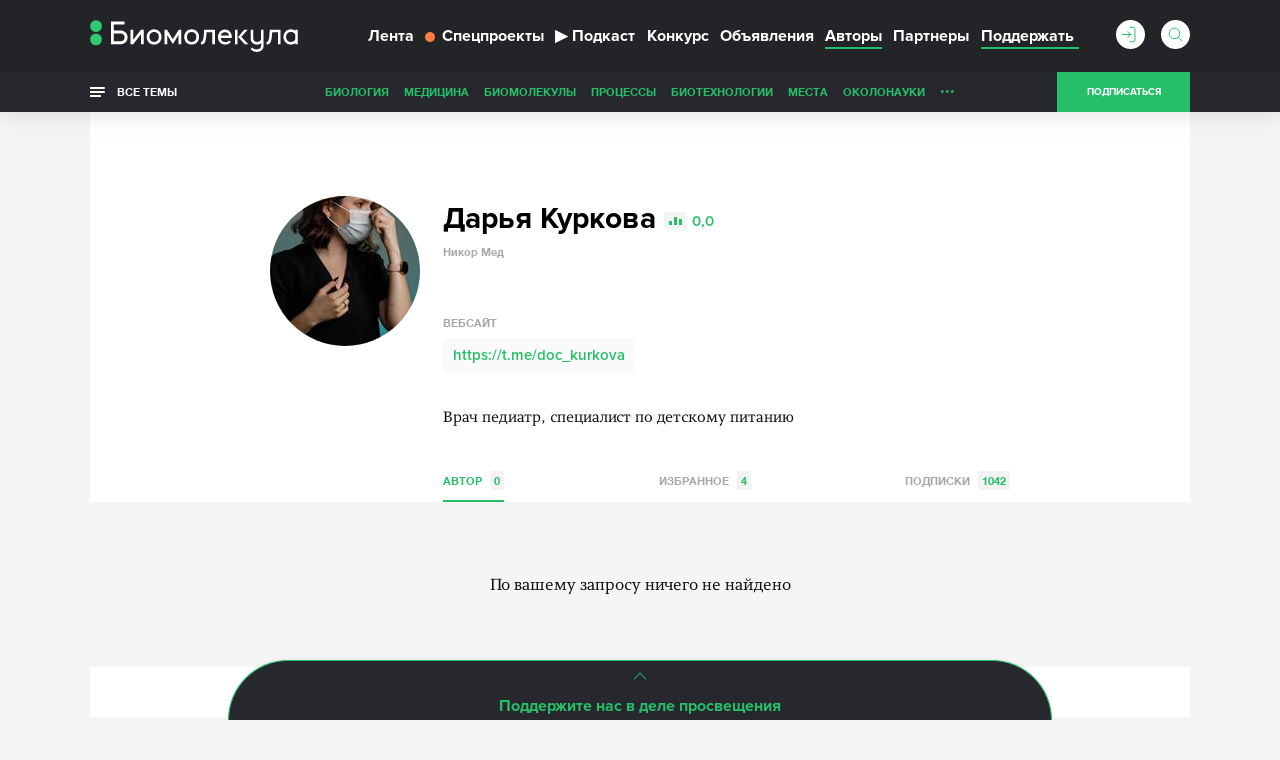

--- FILE ---
content_type: text/html; charset=utf-8
request_url: https://www.google.com/recaptcha/api2/anchor?ar=1&k=6LdNe3IqAAAAAAR2FvNhbKpAHYX6DFzObTGBHSNA&co=aHR0cHM6Ly9iaW9tb2xlY3VsYS5ydTo0NDM.&hl=en&v=N67nZn4AqZkNcbeMu4prBgzg&size=normal&anchor-ms=20000&execute-ms=30000&cb=v53qloi535u8
body_size: 49446
content:
<!DOCTYPE HTML><html dir="ltr" lang="en"><head><meta http-equiv="Content-Type" content="text/html; charset=UTF-8">
<meta http-equiv="X-UA-Compatible" content="IE=edge">
<title>reCAPTCHA</title>
<style type="text/css">
/* cyrillic-ext */
@font-face {
  font-family: 'Roboto';
  font-style: normal;
  font-weight: 400;
  font-stretch: 100%;
  src: url(//fonts.gstatic.com/s/roboto/v48/KFO7CnqEu92Fr1ME7kSn66aGLdTylUAMa3GUBHMdazTgWw.woff2) format('woff2');
  unicode-range: U+0460-052F, U+1C80-1C8A, U+20B4, U+2DE0-2DFF, U+A640-A69F, U+FE2E-FE2F;
}
/* cyrillic */
@font-face {
  font-family: 'Roboto';
  font-style: normal;
  font-weight: 400;
  font-stretch: 100%;
  src: url(//fonts.gstatic.com/s/roboto/v48/KFO7CnqEu92Fr1ME7kSn66aGLdTylUAMa3iUBHMdazTgWw.woff2) format('woff2');
  unicode-range: U+0301, U+0400-045F, U+0490-0491, U+04B0-04B1, U+2116;
}
/* greek-ext */
@font-face {
  font-family: 'Roboto';
  font-style: normal;
  font-weight: 400;
  font-stretch: 100%;
  src: url(//fonts.gstatic.com/s/roboto/v48/KFO7CnqEu92Fr1ME7kSn66aGLdTylUAMa3CUBHMdazTgWw.woff2) format('woff2');
  unicode-range: U+1F00-1FFF;
}
/* greek */
@font-face {
  font-family: 'Roboto';
  font-style: normal;
  font-weight: 400;
  font-stretch: 100%;
  src: url(//fonts.gstatic.com/s/roboto/v48/KFO7CnqEu92Fr1ME7kSn66aGLdTylUAMa3-UBHMdazTgWw.woff2) format('woff2');
  unicode-range: U+0370-0377, U+037A-037F, U+0384-038A, U+038C, U+038E-03A1, U+03A3-03FF;
}
/* math */
@font-face {
  font-family: 'Roboto';
  font-style: normal;
  font-weight: 400;
  font-stretch: 100%;
  src: url(//fonts.gstatic.com/s/roboto/v48/KFO7CnqEu92Fr1ME7kSn66aGLdTylUAMawCUBHMdazTgWw.woff2) format('woff2');
  unicode-range: U+0302-0303, U+0305, U+0307-0308, U+0310, U+0312, U+0315, U+031A, U+0326-0327, U+032C, U+032F-0330, U+0332-0333, U+0338, U+033A, U+0346, U+034D, U+0391-03A1, U+03A3-03A9, U+03B1-03C9, U+03D1, U+03D5-03D6, U+03F0-03F1, U+03F4-03F5, U+2016-2017, U+2034-2038, U+203C, U+2040, U+2043, U+2047, U+2050, U+2057, U+205F, U+2070-2071, U+2074-208E, U+2090-209C, U+20D0-20DC, U+20E1, U+20E5-20EF, U+2100-2112, U+2114-2115, U+2117-2121, U+2123-214F, U+2190, U+2192, U+2194-21AE, U+21B0-21E5, U+21F1-21F2, U+21F4-2211, U+2213-2214, U+2216-22FF, U+2308-230B, U+2310, U+2319, U+231C-2321, U+2336-237A, U+237C, U+2395, U+239B-23B7, U+23D0, U+23DC-23E1, U+2474-2475, U+25AF, U+25B3, U+25B7, U+25BD, U+25C1, U+25CA, U+25CC, U+25FB, U+266D-266F, U+27C0-27FF, U+2900-2AFF, U+2B0E-2B11, U+2B30-2B4C, U+2BFE, U+3030, U+FF5B, U+FF5D, U+1D400-1D7FF, U+1EE00-1EEFF;
}
/* symbols */
@font-face {
  font-family: 'Roboto';
  font-style: normal;
  font-weight: 400;
  font-stretch: 100%;
  src: url(//fonts.gstatic.com/s/roboto/v48/KFO7CnqEu92Fr1ME7kSn66aGLdTylUAMaxKUBHMdazTgWw.woff2) format('woff2');
  unicode-range: U+0001-000C, U+000E-001F, U+007F-009F, U+20DD-20E0, U+20E2-20E4, U+2150-218F, U+2190, U+2192, U+2194-2199, U+21AF, U+21E6-21F0, U+21F3, U+2218-2219, U+2299, U+22C4-22C6, U+2300-243F, U+2440-244A, U+2460-24FF, U+25A0-27BF, U+2800-28FF, U+2921-2922, U+2981, U+29BF, U+29EB, U+2B00-2BFF, U+4DC0-4DFF, U+FFF9-FFFB, U+10140-1018E, U+10190-1019C, U+101A0, U+101D0-101FD, U+102E0-102FB, U+10E60-10E7E, U+1D2C0-1D2D3, U+1D2E0-1D37F, U+1F000-1F0FF, U+1F100-1F1AD, U+1F1E6-1F1FF, U+1F30D-1F30F, U+1F315, U+1F31C, U+1F31E, U+1F320-1F32C, U+1F336, U+1F378, U+1F37D, U+1F382, U+1F393-1F39F, U+1F3A7-1F3A8, U+1F3AC-1F3AF, U+1F3C2, U+1F3C4-1F3C6, U+1F3CA-1F3CE, U+1F3D4-1F3E0, U+1F3ED, U+1F3F1-1F3F3, U+1F3F5-1F3F7, U+1F408, U+1F415, U+1F41F, U+1F426, U+1F43F, U+1F441-1F442, U+1F444, U+1F446-1F449, U+1F44C-1F44E, U+1F453, U+1F46A, U+1F47D, U+1F4A3, U+1F4B0, U+1F4B3, U+1F4B9, U+1F4BB, U+1F4BF, U+1F4C8-1F4CB, U+1F4D6, U+1F4DA, U+1F4DF, U+1F4E3-1F4E6, U+1F4EA-1F4ED, U+1F4F7, U+1F4F9-1F4FB, U+1F4FD-1F4FE, U+1F503, U+1F507-1F50B, U+1F50D, U+1F512-1F513, U+1F53E-1F54A, U+1F54F-1F5FA, U+1F610, U+1F650-1F67F, U+1F687, U+1F68D, U+1F691, U+1F694, U+1F698, U+1F6AD, U+1F6B2, U+1F6B9-1F6BA, U+1F6BC, U+1F6C6-1F6CF, U+1F6D3-1F6D7, U+1F6E0-1F6EA, U+1F6F0-1F6F3, U+1F6F7-1F6FC, U+1F700-1F7FF, U+1F800-1F80B, U+1F810-1F847, U+1F850-1F859, U+1F860-1F887, U+1F890-1F8AD, U+1F8B0-1F8BB, U+1F8C0-1F8C1, U+1F900-1F90B, U+1F93B, U+1F946, U+1F984, U+1F996, U+1F9E9, U+1FA00-1FA6F, U+1FA70-1FA7C, U+1FA80-1FA89, U+1FA8F-1FAC6, U+1FACE-1FADC, U+1FADF-1FAE9, U+1FAF0-1FAF8, U+1FB00-1FBFF;
}
/* vietnamese */
@font-face {
  font-family: 'Roboto';
  font-style: normal;
  font-weight: 400;
  font-stretch: 100%;
  src: url(//fonts.gstatic.com/s/roboto/v48/KFO7CnqEu92Fr1ME7kSn66aGLdTylUAMa3OUBHMdazTgWw.woff2) format('woff2');
  unicode-range: U+0102-0103, U+0110-0111, U+0128-0129, U+0168-0169, U+01A0-01A1, U+01AF-01B0, U+0300-0301, U+0303-0304, U+0308-0309, U+0323, U+0329, U+1EA0-1EF9, U+20AB;
}
/* latin-ext */
@font-face {
  font-family: 'Roboto';
  font-style: normal;
  font-weight: 400;
  font-stretch: 100%;
  src: url(//fonts.gstatic.com/s/roboto/v48/KFO7CnqEu92Fr1ME7kSn66aGLdTylUAMa3KUBHMdazTgWw.woff2) format('woff2');
  unicode-range: U+0100-02BA, U+02BD-02C5, U+02C7-02CC, U+02CE-02D7, U+02DD-02FF, U+0304, U+0308, U+0329, U+1D00-1DBF, U+1E00-1E9F, U+1EF2-1EFF, U+2020, U+20A0-20AB, U+20AD-20C0, U+2113, U+2C60-2C7F, U+A720-A7FF;
}
/* latin */
@font-face {
  font-family: 'Roboto';
  font-style: normal;
  font-weight: 400;
  font-stretch: 100%;
  src: url(//fonts.gstatic.com/s/roboto/v48/KFO7CnqEu92Fr1ME7kSn66aGLdTylUAMa3yUBHMdazQ.woff2) format('woff2');
  unicode-range: U+0000-00FF, U+0131, U+0152-0153, U+02BB-02BC, U+02C6, U+02DA, U+02DC, U+0304, U+0308, U+0329, U+2000-206F, U+20AC, U+2122, U+2191, U+2193, U+2212, U+2215, U+FEFF, U+FFFD;
}
/* cyrillic-ext */
@font-face {
  font-family: 'Roboto';
  font-style: normal;
  font-weight: 500;
  font-stretch: 100%;
  src: url(//fonts.gstatic.com/s/roboto/v48/KFO7CnqEu92Fr1ME7kSn66aGLdTylUAMa3GUBHMdazTgWw.woff2) format('woff2');
  unicode-range: U+0460-052F, U+1C80-1C8A, U+20B4, U+2DE0-2DFF, U+A640-A69F, U+FE2E-FE2F;
}
/* cyrillic */
@font-face {
  font-family: 'Roboto';
  font-style: normal;
  font-weight: 500;
  font-stretch: 100%;
  src: url(//fonts.gstatic.com/s/roboto/v48/KFO7CnqEu92Fr1ME7kSn66aGLdTylUAMa3iUBHMdazTgWw.woff2) format('woff2');
  unicode-range: U+0301, U+0400-045F, U+0490-0491, U+04B0-04B1, U+2116;
}
/* greek-ext */
@font-face {
  font-family: 'Roboto';
  font-style: normal;
  font-weight: 500;
  font-stretch: 100%;
  src: url(//fonts.gstatic.com/s/roboto/v48/KFO7CnqEu92Fr1ME7kSn66aGLdTylUAMa3CUBHMdazTgWw.woff2) format('woff2');
  unicode-range: U+1F00-1FFF;
}
/* greek */
@font-face {
  font-family: 'Roboto';
  font-style: normal;
  font-weight: 500;
  font-stretch: 100%;
  src: url(//fonts.gstatic.com/s/roboto/v48/KFO7CnqEu92Fr1ME7kSn66aGLdTylUAMa3-UBHMdazTgWw.woff2) format('woff2');
  unicode-range: U+0370-0377, U+037A-037F, U+0384-038A, U+038C, U+038E-03A1, U+03A3-03FF;
}
/* math */
@font-face {
  font-family: 'Roboto';
  font-style: normal;
  font-weight: 500;
  font-stretch: 100%;
  src: url(//fonts.gstatic.com/s/roboto/v48/KFO7CnqEu92Fr1ME7kSn66aGLdTylUAMawCUBHMdazTgWw.woff2) format('woff2');
  unicode-range: U+0302-0303, U+0305, U+0307-0308, U+0310, U+0312, U+0315, U+031A, U+0326-0327, U+032C, U+032F-0330, U+0332-0333, U+0338, U+033A, U+0346, U+034D, U+0391-03A1, U+03A3-03A9, U+03B1-03C9, U+03D1, U+03D5-03D6, U+03F0-03F1, U+03F4-03F5, U+2016-2017, U+2034-2038, U+203C, U+2040, U+2043, U+2047, U+2050, U+2057, U+205F, U+2070-2071, U+2074-208E, U+2090-209C, U+20D0-20DC, U+20E1, U+20E5-20EF, U+2100-2112, U+2114-2115, U+2117-2121, U+2123-214F, U+2190, U+2192, U+2194-21AE, U+21B0-21E5, U+21F1-21F2, U+21F4-2211, U+2213-2214, U+2216-22FF, U+2308-230B, U+2310, U+2319, U+231C-2321, U+2336-237A, U+237C, U+2395, U+239B-23B7, U+23D0, U+23DC-23E1, U+2474-2475, U+25AF, U+25B3, U+25B7, U+25BD, U+25C1, U+25CA, U+25CC, U+25FB, U+266D-266F, U+27C0-27FF, U+2900-2AFF, U+2B0E-2B11, U+2B30-2B4C, U+2BFE, U+3030, U+FF5B, U+FF5D, U+1D400-1D7FF, U+1EE00-1EEFF;
}
/* symbols */
@font-face {
  font-family: 'Roboto';
  font-style: normal;
  font-weight: 500;
  font-stretch: 100%;
  src: url(//fonts.gstatic.com/s/roboto/v48/KFO7CnqEu92Fr1ME7kSn66aGLdTylUAMaxKUBHMdazTgWw.woff2) format('woff2');
  unicode-range: U+0001-000C, U+000E-001F, U+007F-009F, U+20DD-20E0, U+20E2-20E4, U+2150-218F, U+2190, U+2192, U+2194-2199, U+21AF, U+21E6-21F0, U+21F3, U+2218-2219, U+2299, U+22C4-22C6, U+2300-243F, U+2440-244A, U+2460-24FF, U+25A0-27BF, U+2800-28FF, U+2921-2922, U+2981, U+29BF, U+29EB, U+2B00-2BFF, U+4DC0-4DFF, U+FFF9-FFFB, U+10140-1018E, U+10190-1019C, U+101A0, U+101D0-101FD, U+102E0-102FB, U+10E60-10E7E, U+1D2C0-1D2D3, U+1D2E0-1D37F, U+1F000-1F0FF, U+1F100-1F1AD, U+1F1E6-1F1FF, U+1F30D-1F30F, U+1F315, U+1F31C, U+1F31E, U+1F320-1F32C, U+1F336, U+1F378, U+1F37D, U+1F382, U+1F393-1F39F, U+1F3A7-1F3A8, U+1F3AC-1F3AF, U+1F3C2, U+1F3C4-1F3C6, U+1F3CA-1F3CE, U+1F3D4-1F3E0, U+1F3ED, U+1F3F1-1F3F3, U+1F3F5-1F3F7, U+1F408, U+1F415, U+1F41F, U+1F426, U+1F43F, U+1F441-1F442, U+1F444, U+1F446-1F449, U+1F44C-1F44E, U+1F453, U+1F46A, U+1F47D, U+1F4A3, U+1F4B0, U+1F4B3, U+1F4B9, U+1F4BB, U+1F4BF, U+1F4C8-1F4CB, U+1F4D6, U+1F4DA, U+1F4DF, U+1F4E3-1F4E6, U+1F4EA-1F4ED, U+1F4F7, U+1F4F9-1F4FB, U+1F4FD-1F4FE, U+1F503, U+1F507-1F50B, U+1F50D, U+1F512-1F513, U+1F53E-1F54A, U+1F54F-1F5FA, U+1F610, U+1F650-1F67F, U+1F687, U+1F68D, U+1F691, U+1F694, U+1F698, U+1F6AD, U+1F6B2, U+1F6B9-1F6BA, U+1F6BC, U+1F6C6-1F6CF, U+1F6D3-1F6D7, U+1F6E0-1F6EA, U+1F6F0-1F6F3, U+1F6F7-1F6FC, U+1F700-1F7FF, U+1F800-1F80B, U+1F810-1F847, U+1F850-1F859, U+1F860-1F887, U+1F890-1F8AD, U+1F8B0-1F8BB, U+1F8C0-1F8C1, U+1F900-1F90B, U+1F93B, U+1F946, U+1F984, U+1F996, U+1F9E9, U+1FA00-1FA6F, U+1FA70-1FA7C, U+1FA80-1FA89, U+1FA8F-1FAC6, U+1FACE-1FADC, U+1FADF-1FAE9, U+1FAF0-1FAF8, U+1FB00-1FBFF;
}
/* vietnamese */
@font-face {
  font-family: 'Roboto';
  font-style: normal;
  font-weight: 500;
  font-stretch: 100%;
  src: url(//fonts.gstatic.com/s/roboto/v48/KFO7CnqEu92Fr1ME7kSn66aGLdTylUAMa3OUBHMdazTgWw.woff2) format('woff2');
  unicode-range: U+0102-0103, U+0110-0111, U+0128-0129, U+0168-0169, U+01A0-01A1, U+01AF-01B0, U+0300-0301, U+0303-0304, U+0308-0309, U+0323, U+0329, U+1EA0-1EF9, U+20AB;
}
/* latin-ext */
@font-face {
  font-family: 'Roboto';
  font-style: normal;
  font-weight: 500;
  font-stretch: 100%;
  src: url(//fonts.gstatic.com/s/roboto/v48/KFO7CnqEu92Fr1ME7kSn66aGLdTylUAMa3KUBHMdazTgWw.woff2) format('woff2');
  unicode-range: U+0100-02BA, U+02BD-02C5, U+02C7-02CC, U+02CE-02D7, U+02DD-02FF, U+0304, U+0308, U+0329, U+1D00-1DBF, U+1E00-1E9F, U+1EF2-1EFF, U+2020, U+20A0-20AB, U+20AD-20C0, U+2113, U+2C60-2C7F, U+A720-A7FF;
}
/* latin */
@font-face {
  font-family: 'Roboto';
  font-style: normal;
  font-weight: 500;
  font-stretch: 100%;
  src: url(//fonts.gstatic.com/s/roboto/v48/KFO7CnqEu92Fr1ME7kSn66aGLdTylUAMa3yUBHMdazQ.woff2) format('woff2');
  unicode-range: U+0000-00FF, U+0131, U+0152-0153, U+02BB-02BC, U+02C6, U+02DA, U+02DC, U+0304, U+0308, U+0329, U+2000-206F, U+20AC, U+2122, U+2191, U+2193, U+2212, U+2215, U+FEFF, U+FFFD;
}
/* cyrillic-ext */
@font-face {
  font-family: 'Roboto';
  font-style: normal;
  font-weight: 900;
  font-stretch: 100%;
  src: url(//fonts.gstatic.com/s/roboto/v48/KFO7CnqEu92Fr1ME7kSn66aGLdTylUAMa3GUBHMdazTgWw.woff2) format('woff2');
  unicode-range: U+0460-052F, U+1C80-1C8A, U+20B4, U+2DE0-2DFF, U+A640-A69F, U+FE2E-FE2F;
}
/* cyrillic */
@font-face {
  font-family: 'Roboto';
  font-style: normal;
  font-weight: 900;
  font-stretch: 100%;
  src: url(//fonts.gstatic.com/s/roboto/v48/KFO7CnqEu92Fr1ME7kSn66aGLdTylUAMa3iUBHMdazTgWw.woff2) format('woff2');
  unicode-range: U+0301, U+0400-045F, U+0490-0491, U+04B0-04B1, U+2116;
}
/* greek-ext */
@font-face {
  font-family: 'Roboto';
  font-style: normal;
  font-weight: 900;
  font-stretch: 100%;
  src: url(//fonts.gstatic.com/s/roboto/v48/KFO7CnqEu92Fr1ME7kSn66aGLdTylUAMa3CUBHMdazTgWw.woff2) format('woff2');
  unicode-range: U+1F00-1FFF;
}
/* greek */
@font-face {
  font-family: 'Roboto';
  font-style: normal;
  font-weight: 900;
  font-stretch: 100%;
  src: url(//fonts.gstatic.com/s/roboto/v48/KFO7CnqEu92Fr1ME7kSn66aGLdTylUAMa3-UBHMdazTgWw.woff2) format('woff2');
  unicode-range: U+0370-0377, U+037A-037F, U+0384-038A, U+038C, U+038E-03A1, U+03A3-03FF;
}
/* math */
@font-face {
  font-family: 'Roboto';
  font-style: normal;
  font-weight: 900;
  font-stretch: 100%;
  src: url(//fonts.gstatic.com/s/roboto/v48/KFO7CnqEu92Fr1ME7kSn66aGLdTylUAMawCUBHMdazTgWw.woff2) format('woff2');
  unicode-range: U+0302-0303, U+0305, U+0307-0308, U+0310, U+0312, U+0315, U+031A, U+0326-0327, U+032C, U+032F-0330, U+0332-0333, U+0338, U+033A, U+0346, U+034D, U+0391-03A1, U+03A3-03A9, U+03B1-03C9, U+03D1, U+03D5-03D6, U+03F0-03F1, U+03F4-03F5, U+2016-2017, U+2034-2038, U+203C, U+2040, U+2043, U+2047, U+2050, U+2057, U+205F, U+2070-2071, U+2074-208E, U+2090-209C, U+20D0-20DC, U+20E1, U+20E5-20EF, U+2100-2112, U+2114-2115, U+2117-2121, U+2123-214F, U+2190, U+2192, U+2194-21AE, U+21B0-21E5, U+21F1-21F2, U+21F4-2211, U+2213-2214, U+2216-22FF, U+2308-230B, U+2310, U+2319, U+231C-2321, U+2336-237A, U+237C, U+2395, U+239B-23B7, U+23D0, U+23DC-23E1, U+2474-2475, U+25AF, U+25B3, U+25B7, U+25BD, U+25C1, U+25CA, U+25CC, U+25FB, U+266D-266F, U+27C0-27FF, U+2900-2AFF, U+2B0E-2B11, U+2B30-2B4C, U+2BFE, U+3030, U+FF5B, U+FF5D, U+1D400-1D7FF, U+1EE00-1EEFF;
}
/* symbols */
@font-face {
  font-family: 'Roboto';
  font-style: normal;
  font-weight: 900;
  font-stretch: 100%;
  src: url(//fonts.gstatic.com/s/roboto/v48/KFO7CnqEu92Fr1ME7kSn66aGLdTylUAMaxKUBHMdazTgWw.woff2) format('woff2');
  unicode-range: U+0001-000C, U+000E-001F, U+007F-009F, U+20DD-20E0, U+20E2-20E4, U+2150-218F, U+2190, U+2192, U+2194-2199, U+21AF, U+21E6-21F0, U+21F3, U+2218-2219, U+2299, U+22C4-22C6, U+2300-243F, U+2440-244A, U+2460-24FF, U+25A0-27BF, U+2800-28FF, U+2921-2922, U+2981, U+29BF, U+29EB, U+2B00-2BFF, U+4DC0-4DFF, U+FFF9-FFFB, U+10140-1018E, U+10190-1019C, U+101A0, U+101D0-101FD, U+102E0-102FB, U+10E60-10E7E, U+1D2C0-1D2D3, U+1D2E0-1D37F, U+1F000-1F0FF, U+1F100-1F1AD, U+1F1E6-1F1FF, U+1F30D-1F30F, U+1F315, U+1F31C, U+1F31E, U+1F320-1F32C, U+1F336, U+1F378, U+1F37D, U+1F382, U+1F393-1F39F, U+1F3A7-1F3A8, U+1F3AC-1F3AF, U+1F3C2, U+1F3C4-1F3C6, U+1F3CA-1F3CE, U+1F3D4-1F3E0, U+1F3ED, U+1F3F1-1F3F3, U+1F3F5-1F3F7, U+1F408, U+1F415, U+1F41F, U+1F426, U+1F43F, U+1F441-1F442, U+1F444, U+1F446-1F449, U+1F44C-1F44E, U+1F453, U+1F46A, U+1F47D, U+1F4A3, U+1F4B0, U+1F4B3, U+1F4B9, U+1F4BB, U+1F4BF, U+1F4C8-1F4CB, U+1F4D6, U+1F4DA, U+1F4DF, U+1F4E3-1F4E6, U+1F4EA-1F4ED, U+1F4F7, U+1F4F9-1F4FB, U+1F4FD-1F4FE, U+1F503, U+1F507-1F50B, U+1F50D, U+1F512-1F513, U+1F53E-1F54A, U+1F54F-1F5FA, U+1F610, U+1F650-1F67F, U+1F687, U+1F68D, U+1F691, U+1F694, U+1F698, U+1F6AD, U+1F6B2, U+1F6B9-1F6BA, U+1F6BC, U+1F6C6-1F6CF, U+1F6D3-1F6D7, U+1F6E0-1F6EA, U+1F6F0-1F6F3, U+1F6F7-1F6FC, U+1F700-1F7FF, U+1F800-1F80B, U+1F810-1F847, U+1F850-1F859, U+1F860-1F887, U+1F890-1F8AD, U+1F8B0-1F8BB, U+1F8C0-1F8C1, U+1F900-1F90B, U+1F93B, U+1F946, U+1F984, U+1F996, U+1F9E9, U+1FA00-1FA6F, U+1FA70-1FA7C, U+1FA80-1FA89, U+1FA8F-1FAC6, U+1FACE-1FADC, U+1FADF-1FAE9, U+1FAF0-1FAF8, U+1FB00-1FBFF;
}
/* vietnamese */
@font-face {
  font-family: 'Roboto';
  font-style: normal;
  font-weight: 900;
  font-stretch: 100%;
  src: url(//fonts.gstatic.com/s/roboto/v48/KFO7CnqEu92Fr1ME7kSn66aGLdTylUAMa3OUBHMdazTgWw.woff2) format('woff2');
  unicode-range: U+0102-0103, U+0110-0111, U+0128-0129, U+0168-0169, U+01A0-01A1, U+01AF-01B0, U+0300-0301, U+0303-0304, U+0308-0309, U+0323, U+0329, U+1EA0-1EF9, U+20AB;
}
/* latin-ext */
@font-face {
  font-family: 'Roboto';
  font-style: normal;
  font-weight: 900;
  font-stretch: 100%;
  src: url(//fonts.gstatic.com/s/roboto/v48/KFO7CnqEu92Fr1ME7kSn66aGLdTylUAMa3KUBHMdazTgWw.woff2) format('woff2');
  unicode-range: U+0100-02BA, U+02BD-02C5, U+02C7-02CC, U+02CE-02D7, U+02DD-02FF, U+0304, U+0308, U+0329, U+1D00-1DBF, U+1E00-1E9F, U+1EF2-1EFF, U+2020, U+20A0-20AB, U+20AD-20C0, U+2113, U+2C60-2C7F, U+A720-A7FF;
}
/* latin */
@font-face {
  font-family: 'Roboto';
  font-style: normal;
  font-weight: 900;
  font-stretch: 100%;
  src: url(//fonts.gstatic.com/s/roboto/v48/KFO7CnqEu92Fr1ME7kSn66aGLdTylUAMa3yUBHMdazQ.woff2) format('woff2');
  unicode-range: U+0000-00FF, U+0131, U+0152-0153, U+02BB-02BC, U+02C6, U+02DA, U+02DC, U+0304, U+0308, U+0329, U+2000-206F, U+20AC, U+2122, U+2191, U+2193, U+2212, U+2215, U+FEFF, U+FFFD;
}

</style>
<link rel="stylesheet" type="text/css" href="https://www.gstatic.com/recaptcha/releases/N67nZn4AqZkNcbeMu4prBgzg/styles__ltr.css">
<script nonce="kOnmWOps8ox003UtBs284w" type="text/javascript">window['__recaptcha_api'] = 'https://www.google.com/recaptcha/api2/';</script>
<script type="text/javascript" src="https://www.gstatic.com/recaptcha/releases/N67nZn4AqZkNcbeMu4prBgzg/recaptcha__en.js" nonce="kOnmWOps8ox003UtBs284w">
      
    </script></head>
<body><div id="rc-anchor-alert" class="rc-anchor-alert"></div>
<input type="hidden" id="recaptcha-token" value="[base64]">
<script type="text/javascript" nonce="kOnmWOps8ox003UtBs284w">
      recaptcha.anchor.Main.init("[\x22ainput\x22,[\x22bgdata\x22,\x22\x22,\[base64]/[base64]/[base64]/bmV3IHJbeF0oY1swXSk6RT09Mj9uZXcgclt4XShjWzBdLGNbMV0pOkU9PTM/bmV3IHJbeF0oY1swXSxjWzFdLGNbMl0pOkU9PTQ/[base64]/[base64]/[base64]/[base64]/[base64]/[base64]/[base64]/[base64]\x22,\[base64]\\u003d\x22,\x22woHChVjDt8Kqf0/CusO4RR/[base64]/DpWbCksKowo/DkgVUKF/DvMOoTXMdCsK9dRoewrvDpSHCn8KjBGvCr8OZAcOJw5zCssOxw5fDncK0wqXClER5wo8/L8KNw7YFwrlZwoLCognDqcOObi7CoMOPa37Dp8OwbXJNNMOIR8KLwp/CvMOlw4TDoV4cJGrDscKswrB0wovDlmLCucKuw6PDhsOzwrM4w4PDsMKKSR7DrRhQND/DuiJ+w4RBNnfDlyvCrcKIdSHDtMKMwqAHIQdJG8OYFMKtw43DmcKrwr3CpkU5SFLCgMODJcKfwoZSX2LCjcKhwo/DoxEPSgjDrMOicsKdwp7CsAVewrtzwpDCoMOhSsOIw5/CiW7CrSEPw43DrAxDwq3Di8KvwrXCgcKkWsOVwqXCrlTCo0LCq3F0w4jDumrCvcKsDGYMfMOUw4DDlhtjJRHDqMOgDMKUwp/DmTTDsMOIJcOED19bVcOXaMOufCcRasOMIsKcwrXCmMKMwqvDmRRIw6ljw7/DgsOuDMKPW8KLKcOeF8OZQ8Krw73DgXPCkmPDk2B+KcKsw5LCg8O2wpjDj8KgcsOPwrfDp0MHOCrCli3DlQNHD8K2w4bDuSLDqWY8G8ORwrtvwrFoQinCjEUpQ8K7woPCm8Ouw7JEa8KROsKMw6x0wowxwrHDgsKKwpMdTGjCr8K4wpsFwo0CO8OsUMKhw5/DgTU7Y8OnPcKyw7zDpMOPVC9Mw6fDnQzDgTvCjQNUClMsKxjDn8O6JAoTwoXCpXnCm2jCicKCwprDmcKNSS/[base64]/wpXCqD/[base64]/CqxnClcK/EsOqFsKiLQ7Co0gPAsKVw5XCjMOcwqZnw4rClMKTCMO4ZXtJFcKgSzFbVETCqcKmw6wcwozDgFPDnMKqQcKGw6cCWsK3w4DCpMKNRRLDjmTCosKkKcORw7nCmjHClH0jKMO2BcKtwoHDpRLDksKywobCoMKowp87WB3CsMO+MEQITsKjwpM9w7YMwp/CpBJewox1wqvCkSEfa1IAKn/CmMK9V8KBWF4lw7NOUcOWw4wKVcKrw7wZw4zDkHMGY8OcNCh3PsOJdWvCi2vCksOgcgfDvBoqw6wOUDEvw47DiQrCulFVElY3w7LDkS1ZwrJhwrx4w7d5EMK/w63Dt1jDrcOQw5/CscOuw59JfcOawrcsw6YPwoADXcO3LcOqwr7Cg8Kzw6nCmGnCocO5w67DisKyw71+f2gLwoXDn0rDjsKHUXtnfMOSQxBTw6fDhsOyw4DDrzZAwr0Fw51uw4fDn8KuHlYsw53Di8OpaMOdw4hlNS/CpMOPTi8cw5x/QcKzwqXDoDvCilPCrcOIBEvDpcOHw6/DpsOSdXHDlcOsw6McQGzCmsK4wph+wqDCiEpDaiTDhnPCrcKIfhjCqsOZHnldYcOFKcKceMKcwrU1wq/[base64]/w5vDosOXOsKFwpUyBMOqHcO3wrfCgl/[base64]/DvcKKUhwnwq0pwqU0ZcOFw5Jdw7XDncKtDzEqWmw5bAcrJjTDpsO1J1ppw4fDjcOGw4bDlMOnw5lmw6PCosOOw63DnMKsH2Bqw7JEBcOOw4rDmQ/[base64]/[base64]/[base64]/ChF/CpMKUwqRGBS0dwrXCrcOBw4oEw5HCtcOpw5QSZMOyZ3XClTlFWjHDtk7DrcK8w74hw6kPPG1OwonDjT9aXEt9W8OVw5rDpRHDjsOSLMKcC1xRIGfCmmDCpcO2w7DCqxjCp8KSScKOw5cqw6/DtMOtw750RcO+B8OAw4/Cr29OCRfChgbCk3HDucK3UsO1Iwdjw5t7DnfCpcKdH8K8w7QnwokHw6g8wprDnsKTwozDkEIRK1/DnsO1w7LDi8OMwqPDjAQywpdNw4/CqCXCi8OHYsKvw4DDpMKKWcOifU89TcOZwrHDkhHDpsOkSMKQw7l0wo9Rwp7Dl8Ohw7/DsELCnMKUGMKdwpnDncOfQsKxw6V1w6Ivw4pOF8Kvw4REwpAlYHjCgUDCv8O0TsOTw4TDgEjCui55e3bDhcOGw4fCvMOgwrPCv8KNwqDDvAvDm1IVwq8Tw4DCrMOsw6TDs8KLw5LDlFDDssODdEhrdTtYw6PDuTHDlcKPcsO/DMK/w5zCisK3JcKkw5/[base64]/LS3Dm8KpNlJBw4tmwrEXw4YLw4ZyQ8OsLVrDocKXIcOxIGtdwonDuAnClsOlwoByw7o+VsOpw4dFw7hrwoTDtcOewqw6TW59w6vDrcKifsKVZTrCnCgXwoHCgsK2wrM1JyhMw7HDvcObWAtEwo/DoMKkZMOpw6jDsmN/Z2/CpMOdbcKQwpbDozvDjsOlw6HCpMOWSQFabMKjw4x1wpzCuMOxwqnCnyjCjcKOw7QQKcKDwrVYRsK5wrJ6KcKkWcKNw4BMLcKxIMOwwrjDjWEmw4RAwocKwqMhGMOgw7Jqw648w41rwqbClcOlwrpDUV/CnsKXw5gracKyw4o1wrslwrHClCDCnSVTwqHDj8ONw4xvw6lZC8KgXMKkw4/CkgjCjXLDnWzChcKcX8OuZ8KhGsKsLMOswoxRw5vChcKLw6vChcO4w5/Dt8KXahglw55VWsOcIm7DtMKcbQrDu08beMKJG8OYWsKLw5w/[base64]/EAUYGsOAY8KBwqHDh2FNBMO6HTROGmsOCANgwr3Cr8OuwqkNwrVLTxspa8KTw4tQw7c8wqLCuDpYw6/Cr2AxwqTChhgUCxMYKgRSQAVGw6MRecKwZ8KNBBXDrHPCtMKmw5xHRBDDoGRmw6zCosKdwr/CqMK8w6HDk8KOw4Ucw5LDumvCmcO2F8Odwq9cwo1Uw7ZeGcOCckzDuhlNw4PCtcOWdl3CvEdRwr0PK8OPw6rDn33DtsKpRj/DicKQdlXDhsOJHAXClD3Do0I9bsKLw4c7w6zDjSjCssK1wrjDssK6QMOrwo5FwqDDhcOhwp56w5jCpsKuacObw5AXWsOsXhtfw6bCsMKPwooBPnnDrGPCkwwbJxJ8w7XDgMOqw5/[base64]/[base64]/DkV7ClzTCgMOPw6gZw5PDqCbDucOCScOYHX7ClMOsA8KgMcO/w58Vw5dJw70da1nCokzCnzfCl8O3PHE1VXvCulp3wr8GXRfCucK8YB5CEsKzw7Exw5TClkDDvsKUw6Vsw5vDkcOywpA9VcO/wpRsw4TDocOtVG7CqjLDtsOEw6J/WCvDm8OlJyDCgsOcaMKhfSVSasKKw5HCrcKXDw7Dj8Oywql3d0HDsMK2HG/Do8KuTBXDscKBwoVowp7DhBDDiCdAwqo1F8Oyw75ew7NqH8OCfEkqbXZndcOQGD06XMOKwp49dBDDsHnClTM9ejQEw4vCtMKlTMKAw6R/H8K+wphydRHCnRLCvndzwoBsw7zCsQTChsKyw4PDuQLComjCgDUeB8Oic8KkwpISQWvCo8KxMsKZwpXCvxAow6rClMKUfyFqwpkJb8KEw6cLw57DtCzDk2fDoVHCngxkw5McEhvDuTfDocK8w5BiTx7Du8OmdhYKwpDDi8Kow6LCrTNPNsOZwrIVw6VAO8OqB8KIX8K/wp1OBMOYCsOxS8OQwpjDl8KZSxAkTBJLEgRhwqhOworDv8KyTcOWZVLDmsKxT30kRMO5LMOcw7nCisKScThew4LCqkvDr33CpsO8wqjDjhxYw5U8dgrCn07CmsKpwqxacw59G0DDpwbCrljCjcOeQ8Oww4zCh3V/wpjCs8K7EsKZN8Oww5dGCsOYAWNbD8OHwpFTMnxsXsOswoB0TFsUw7XDuBFFw7TCr8K4TsOmQHbDuloTY3zDhDNmc8K+cMOqccOmw4fDi8OBHTd7BcKKdhHClcOCw4NVcE8BTsOuJjB0wrPCpMKgRcKwIcK2w7zCtMOiEMKVQ8Kqw6PCjsOgw6lmw7zCuFZ1ahl/[base64]/CiRrCvMK5w7PClTx3c8OAwrJUZcKTbFDCnlTCgMOcw7tHw63CslXCu8KsQRMKw7zDhMOtRMOMG8O4wpfDlE/[base64]/DkcKGVSJ+wo7ClsKrw7B0V8KaBxfDhMOfw7MawpULYSrCgsKhChRhBwXDnATCnQ4Qw5lTwoUEZ8O/woJwXsKRw5YaU8O6w4oUPVYWKhVNwo3ChhQKdnfCunEEGMK4TS8iBxxTZglDE8OBw6PCisKGw4ZZw7kOTcK5IMOWwqACwrzDtcO/[base64]/wqzCg8KQwrTDmQIUwpHDt8Oqw4HDqRcpYXJlwr3CkDJ7wrQBTMKxVcOzAhxvw4vCncOLQEYwYRrCisKGTzjCscOKVCxpYDANw5hZIUHDgMKDWsKhwrpTwo3Dm8K5R0LCtWJ5KAheOcO5w4/[base64]/dHDDpMO5AcOZw5EjwrIqdwjCuMOIw63Do8O+w4XDhsK9w4nCsMKAw5zCgcO2aMKVT1XDpjHCp8OwFsK/woEhC3QTGxPCpz84Kj7ClD8iwrYabxIIDsKbwrPCvcKjwqzCgDXDinDDhiBle8OLeMK2woV5FFrCqQ90w61yw53CjDptwqbCiTbDinYbYRTDjC3Dtx5Yw4MJQcKqL8KADVjDusKNwrXCm8KMw6PDpcKMB8OxSsOgwoF8wrXDj8KfwoA/wqbDqsKxKlHCpVMXwqfDkQLCkzfCkMK2wpc0wrbCmkzCpxgCBcOzw7DChMO2JRrCjMO7wqoew77CpBbCq8O7dMO7wovDtsKCwpNyOcOKKMKLw6HDniPDtcOZw77CuhfDvwcPesO/HcKRWMOiw6c5wqvCogwwFMOzw7rCp1U7NcOlwqLDnsOzEsK2w6jDgcOzw71yVXRYw4hTMMK3w6PDljBtwqzDjHPDrhrDmsKUw7gNQ8K0wp9QCilGw4/DjF9gX009QsKvfcOmdgbComzCvjEHXx1Ow5jCpHhTA8KAFsKvSCzDj0pNPcOKwrEqUsO0w6V7VMKuw7fCnmoQAFpqHXgyOcKew6bDisK/[base64]/Ch8Onw7nClcKwwoU0HcOJTcOYw6Y4w5zDjll3RQRuRcOlXXTDq8OWcWV9w63CnMKBw5NeP0LCoyXCj8OIBcOlbQ/[base64]/[base64]/YMO2SiEQaMKqGsKHw5rCpMOjw7FJSWLCosOjw6ppQcONwqDDh2/DvRFewrcfwo8Hw6zCk3h5w5bDinLDgcOuTX0MElpSwrzDjRptw7FZIX8+Wh4PwqRNw7nDskDDuSbDkAh1w5NrwpcDwrMIHMO9fG/DsGrDrcK1wqhlHGNcwoHCgGsbS8O2LcKifcKrFngAFsK0Hx1dwpM5wo18CMKew6LCrMOBdMOvw6vCp2IvOwzChinCpsKxdWzDm8KHUC1CZ8O1wo0EEn7DtGPCoADCkMKJI23CjsOvw7ojLhpACH7Ds1/Cj8OBAW55w5h4fXXDo8K4wpV/[base64]/ChcOzwqnDq8OKA8OqPgtAwotfQVXDksKzwrBgwp/DhXnDoDXCosOZZMODw4APw4p1R0DCsFnDjgZTVRTDoiLDoMKEF2nDm1B6wpHCrcOFw7XDjU5JwrESBmXDmHZqwovDrMKUX8O+PX5uG0vDpxbDscO9w7jDl8OLwpzCp8KMwoF6wrbCmcOUUkMMwpZ2w6LCsm7DmcK/[base64]/DoRjCgcOZw7vDr1jDqHUQCEgOw7YyBMOEH8Ksw5J7w50zwojDtMObw5stw6zDin8Ew7IwHMKgOyzDpCcHw5Z+wq8oTx3Drlczwr4dRsO2wqc/DsOnwp0Hw59/TMKOAnYwAMOCKsO9Ihslw4x7OifDmcKLG8Kpw7rCrQHDunzChcODw5jDqFh2T8Kiw6PDt8OGT8OOw7BNwonDjcO/fMK+fsOLw6LDqcO7FVw/woF7PsKrQ8Ktw4fDgsK3BT54ZMKLK8OYw6YRwrrDjsOXCMKHSMKzKGXCjcK1wp9yTsK8J35BF8OAw6t0wpUGUcONE8ONwphxwoU0w7/DmMOXdSnDsMOowptVCzXDgsK4IsOJdF3CgxTCscOlRSk9JcOiGMOEGTMkYMKKEcOnfcKNA8KHIDMfA2UvfcOWAjU8ZSPCo2lqw4B4WAZEZsKtbXzCsX8Mw6Fpw5hydFJHw7bCnsKITmRvw5Nwwo9vw5DDgRPDu1nDmMOeejzCtU7CocOZI8KNw6IJUsKrLlnDvMK/w57DkGfDgn3Dj0Y6wqTCsgHCt8KTecOeYztJM1zCmMKow71Bw5pjwoxIw7PDnsKHecKzVsKuwoN/UiBtCMOabShrwqsJDhMfwr0Ow7FsaSdDACZVw6bDoCbCmGjDvMOJwpkWw7zCsyjDrMOYTV3Dm05CwrLCpiNAYT3DpVZJw6jDvl4ywpHCnsO3w6DDlTrCjBrCr0FZVjo3w5zCqD8+w5rCnMOjwp/Dk18mwqkAMw/CkR9NwrzDq8OCIjfDlcOIWBfCmwjDq8Oew4LCksKWwrLDocOqXkLChsKOBHYyIMK5w7fDkhwxHm0jVcOQCsKpVX3DjFDCp8OTVQ/[base64]/CisOXw4DDtsO2w7LCjyrDjcOfw480wqPCosKOw4N1KQbDjsKSSsK2FcKmacKREsKvMcKlWgt5QTDCl2/CsMOEYEDDtsKEw5jCmsOhw7rCmhDCsAZHw77Cvnp0WCfDlCExw6HCrz/[base64]/Dqh5Ww6kEw5NBeMObw4weY8KsLsO2wodAKMKYfUvCiATCtMKow7kXJcKgwqnDq37CpcKfVsOYFsKZwqphI2JXwrQ3wpfDsMOuwqUFwrdWDGZfIwLCicO3X8KIw6XCsMKuw45nwrgvIMKMF2XCnsOmw4/[base64]/OcKOJsKpHSjDlQfDh8Onw7YYwos4wofCjWl5aF/DssO3wr/[base64]/CqcKNUnTCo8OVw6sEw4wowoddSBTCtsKlwqsmwqLCrQPCqiHCmcOTDMKiCw1BXHZ1w4DDuFYfw4HDtcKWwqbDgj1VBWLCkcOAD8KjwpZBUWQoQcKYF8OXRAFNU3rDk8OnbEJYwr9bw7UGM8KIwpbDlsK/FcOqw6YmUcOswo7CiEjDiQpGFVN+KcOfw6k/wox5NxcOwqDDrW/CrsKlCcOJZmDCssKkwo0ow7E9QMO4ByvDg3HCssOiwqsPZsOjYyQSw4fCoMKpwoZDwqjCtMKtU8OWOi19wrJbGSpVwqtzwpnCvFjDojXCksOBwq/DrMKZKzrDgsKbDzxKw7zDuTAjwr9iS3JwwpXDu8Ozw6fCjsKKdMKEw63Dm8OlWsK4ccOyJMKMwoQiasK4b8KVUcOjQzvCs23ClHfCvsOTDTjCmcKkP3fDmMOhCMKjUMKAFsOYwqDDmTnDiMO1wpJQPMK5ccOCGR1RJcOEw6zCpcOgw4YywqvDjBTDnMOsBS/DlcKaeEZiwpLDpcKJwqcewpzCgzHCgcOIw6J2woDDt8KIP8KBw40dRkdPJW3Dh8K3NcKxwqvCmFDDv8KEwpnCkcKSwprDsnYDDj/CtgjCkH4OD1ccwoIWC8KbF1oJw4XDuRjCtwjDnsOoW8KpwoYjd8OnwqHChlDDuwYIw5bCjcKfdC44w4nCvRh3fcKBVX7Dq8O2YMKTwr8owplXw54Zw4XDrhHCgsKiw7V8w5DCgcKRw5p1eSrCkB/DvsOcw5tBw5/CnUvCo8OtwpDChypjdcKyw44kwq9Lw6g3RhnDnyhQbwPDqcOAwqXCjTpNwqYmwokPw7DCk8KkfMKTAiDDhcKvw67DgMOqf8KAdF/DgBddIsKLAXFbw4vDjQ/DrcOVw489VRguwpcDw4rCksKDwpzCjcK3wqsLBsOmwpJfwqPDrcOhCcO4wqwCTEvCgAvCksObwonDiRQnwp5DVsOMwp3DqsKnSMOCw4lVw7LCrVgMAC0SXk87IFLCmMO9wppkfkbDlMOKNj7Cum91wqHDmcKIwqXDi8KvXht/IS9rMUxJXFzDusO6AlAcw4/DuSjDusOMO1V7w7Q5wrdzwprDvsKOw7hVR2VQC8O3QDY6w71ZfcKhDinCt8Olw7FXwqTCucONTcK5w6fCrR3DsXhLwobCp8OKw6fDiA/[base64]/EgJQWQTDshxMWF56w7bDgE8feW5NacOUwqPDt8KewpDDpHRmCSDCjsOMK8KoAMKDw7vCpTcIw5c0WH3DnXQQwozDlyA5w6zDvQrCqMKneMONw5w3w4B2w4QEw5Nww4BlwrjCvG0sCMOoKcO2WTLDhW3CrhR+XzYaw5gnwpBJw6ZOw45Qw4vCt8K/WcKWwprCky9Mw74zwrjCgS8MwrVdwrLCkcONHhrCtShMH8OzwrVnw4s0w6jCtFfDk8KCw5ccEmZXwoAdw6hYwpYIIycDwpvDo8OcNMOkw6LDqHYNwq5mRjxowpXCmsKywrkRw7TDkz1Uw4XDplsjf8OXc8OFw53Cr29Ewo/DqjURIG7CqiRQw78aw7DCtBJgwrcTBS3CjcK/[base64]/w6TDv8Oowo4Vw7LDhgtNw53Ch8O/GMK6wqUywp7DhSvDisOIJRZwIcKUwpc4Ym45w6BdNVA8H8O8Q8OJw4LDm8ONJD47GxUqPsOUw6lRwrRCFhbCkCgMw6jDtUgow58Cw6LCuhsFZVnCjcODw55qPcOuw5zDuW7Dk8Olwp/Du8O5WsOWw6PCq14Uwp5EesKRw77DmcOHJn1fw4/DmibDhMKuOSLCj8OuwpPDgMKYwrDCmRjDhcOHw73CgHVcR0oLaAdsC8KmKEgaW15DMF7CohTCnRlsw6nCnDwmb8Osw7suwr/CrgLDpg/DusO/wrxlJRAxScORQRvCgcOKGgDDncOCw4lzwr42KcOHw5V/f8OHYCZleMOxw4PCq2tKw7LCmTXDlWvCl1nDhMO7w4tYw6fCogjDsDRawrUHwozDucK/[base64]/DtcKqwq7CpD/CmA3DksOXY8OIdcKbwrk9wq0rLcKjwroyb8K7wpkpw5rDih/Dv2d2bUTCuiE6HcKCwr/DlcOBB0bCq31vwpE9w7ASwp7ClEslcnHDm8Ojw5cDwpjDkcKUw4N7CVM8woXDh8OFw4jDucKewoVMGsKrw4fCrMOwRcKldMObMR8ME8KAw67DkzcuwpHCoVA/w4EZw4TDiz8TT8KDN8OJHMOrd8KIw50VLMKBHxXDtcO/PMK6w5YGUHvDvcKUw57DiCbDgncMVlV8Gn83w43DqkHDuRDDp8OdMlLDgizDmUXCoj3Co8KEwqUNw6sXXGQAwo/CumgvwoDDicOdwpvDs3ABw6zDlUoMclh9w6BLA8KCwrLCt3bDikTCgcOQw6E4wpMwBcOmw7nDqDk0w7hAO1ofwqNfDBVibEFqwro2UsKFG8KMCWo4A8KGQAvCmHzCpizDksKrwovCr8K6wqRhwpJqbsOzDsOxHTECwp1/wrpBBQjDscODDmRhwo7DvXfCqzTCoR/[base64]/Dm3sROX94w4bCl8Kdwol+wrrDucOWdj/CjgjCjMKJJ8Ozw6vCokrCqMO/NcKJBsKLXy11wr05TMOPU8OXIcKdwqnDrXTDhcOCw5MsfcOGA27DhF99wp0bbsOfE3wYNsOzwocAWVbCpzXCiF/DtFLCqUBnw7UCw4LDh0DDljQWw7Ivw5/Cn0jDt8O1eQLChAjCg8KEwqPDvsOLLWnDrMKCw6EvwrrDmMK8w5vDgiZMLXc/wohpwr4ZNUnCoBkVw4zChcOhChIlL8KdwqjCglAYwp92f8OFwppPRlnClF/[base64]/CksOEKRzDhALDvMObKsO1f3wJVcKYYVPCr8OYfsKmw5N1UMK+SALCjiEsGMKFw63Dq0/DocO/OBA7WDXCqSwMwo41LcOpw6PDuBcrwrtewr3CiCXCsEbDukjCt8ObwqtoFcKdAMKVw5B4wrDDoTHDkMOPw5DCrsOvVcOHWMOqLm4KwrzCqWbCmx/[base64]/CjMKdEsOlw5/DgsOHw4vDvMKkM8OWB1/[base64]/w6tzwoAYwqDDscOpwovCjj1ITyFxf0Qiw4HDs8Oow7DCq8Kow67Dk3bCtw0udihbD8K/BlPDhCo4w43CkcKAK8ObwoJ7EcKQw7TCosKWwpAAw5fDjsOFw5TDnsKcZMKIZAjCocKRw6vCuiLDkjHDtMKywrTCpDpSw7oLw4ZawpjDpcOLcxhqRgfDj8KMbzTCgsKew7PDqkY8w5HDu13CksKkwpvCvm7CnzYQLAEqwpXDi3/Cq0NsfMOdwokLMhLDkRAlZsKQw5nDknVjwqfCkcOSdx/CrW3DtcKqdMOpJU3DmcOGOxAGRmMtXnEbwq/ChAvCnxsHwqnDsA7CkVUiIsKcwr7ChXHDn3oGwq/DgsOfHgjCusO9XsOTIFUJMzTDpQVrwqMZwqHDrQLDtnQywr7DtcOzbMKOKcKhw5LDgcKkw4JdBMOLKsKyI2/CjSfDiFhoJyXCoMOjwromaX1Rw4XDq20UfSbChnsRNMKTclFGw5HCrwfCu2MLw4lawpdKNx3Dl8KbBnktJ2VawrjDhTV2wrfDvMK4QmPCj8Kxw7TCl2/Dm3jCncKkwrXCgsOUw6Exc8OdwrrCqEbCs3XCg1PCizxLwrl2w6LDpzfDkiATXsKlT8Kvw7xAw75qTCPClCU9wrJSA8O8b1dGw74swo5xwo4lw5TDksOow4nDh8KEwqouw7Fzw5LDq8KLWSDCusO3LcOww6USW8OfdkE8wqN/[base64]/w7XCp8KNwpnDh2N0a0/Cj1llWsK/w7bCqcK+woPCujTDmi4AWmBTKlVHXFDChGDDjMKBwpDCqsKDBsKQwpTDuMOeYSfCiTHDj0rCjcKLIsOdw5XDtcOgw4vDo8K+IRZNwrl2wpzDnFBxwrbCusOVw68Jw5JNwpfCgsOdJALDrUvDl8Ohwq0QwrYYR8KJw7bCkW/Dl8KHw6bCgMO1JTjDjcOPwqPDqTXCscOFYDHCpFg5w6HCnMKUwoU/[base64]/[base64]/[base64]/DkcOMwqMgM8OOw7HDmy08wprDucOIw53Dp8KnwrFFw7HCi3PCtjTCk8KswoTChsK8wonCncOfwq/Cv8K/TT0EMsOXwotjwoMkFEzCokbDpMK4wqbDh8OHAsK5wpzCnMOABk00VhApSsKdQsODw5/DoVrCoTc2wr7ChMKxw5/DgyDDm1/DpTbCs1zCgFUXwrokw70JwpR9w4LDgyk8w6RLw7LCgcOyccKiw58PLcKpw6bCgjrCtUJcFFRTMsKbOU3Ch8O6w5V3QAfCscKyFcKqPE56wqZ3YVc/[base64]/CpcO0E0nCp3Mkf8OhAcKewqAcfETDvxIXwpbCjS94wpXDpToifsKmYcOjByDCl8Oxwq3Dpz/ChEopHcKuw5bDn8OqFQvCr8KeO8Ohw5h9JUzDkC8Jw6PDoXUCw4dowq19wpzCt8K8woTCnDdjwojDuRhUA8OKLVAfccOAWm5hwpFDw6oeGWjDjUXCscKzw7p7w7DCj8Ojw7RlwrJ3w7Z0w6bCrsOWXcK/ASlmAnzDj8KIwrEwwpDDk8Kewok/[base64]/[base64]/[base64]/CmkbCk8OIWcKFC3HCr8K5AUvDqzsINXZoe8KQw6zDtMKzwojCoQIma8O0PQvDjDIVwqlXw6bCmsKUNFYvEMOFPcORd0zCuhHDu8OyeHNMYQJpwrDDsR/DlzzDskvDisOlZsO+E8KCwp/DvMOFEiM1wrbCs8O2ShNgw7/CncOdwp/[base64]/DijwiJMKTbT3CtxrCuMK0woUbCMOuf8Kcwq9gwqpAw5DCpg9pw54GwoVXRcK5dEc8wpHCisKfDkvDjcOtw7ErwoZUwrsMLwfDlm/DpXDDhxl9MgVmEMKAKsKTw48WBjPDqcKcwrDChcKbFmnDrjbCqMOuEsOiMw/CmMO/[base64]/Dv8KZw6c+w6LDqV/DtBU/wpLDhlEFw7TCisOnXcOOwp/[base64]/ClQ7DjcKmPMOlPsO1wqVUw616Jxxdw63CqnzDr8O8DsKPwrZlw79SSsOpw7lyw6fDjTpSbUQASjVew5VxIcKAw6NXwqzDhcOMwrM/w6LDlFzCjcKowo3DgxDDhgsewqh2DiXCsh5gwrDCtX3Cik7CnsO5wq7Cr8KWJsK+wqpkwpgSSyZXXm8Zw79tw5/[base64]/CosOgHMKTwonDisOIw5sVw77DjcOowqFvMTogw6/[base64]/Cim07esKTWRs9XMOpwr17wph4aHDDuyYAw6JXw7bDicOMwqwPJcO2wo3CscOpAjDCt8KDw7oyw4UNw5pFMMO3w7t9w4IsDCHDhU3CvcKRw6R+w4Y0w5LDnMKELcK6DB/DnsOtRcOteD/DicO7VV/CpXZSZ0DCpAHDoAoYY8KCSsKzwonDoMKSXcKYwpwtw4MkREw4wqs/[base64]/[base64]/CqMOjLXl/[base64]/d2LCvsKaVsK8wqx7woBaXXE4OsOIw6LDgcObc8K+KsOMw7HCvTg0w6DCksK4I8OXCy/[base64]/DlMKkRDfCiS40e0dNFT47woxdwqEUwpIcw7dAHQrCnk7DgsKPw4Ejwr5Zw6vCpRlCw6LDujPDpsK5w4fCvAnDnhLCt8OhOj5YcMO4w5Vjwq/CgsO/wpBswr95w49xQcOuwq3Dl8KjFHjClcO2wrAww5zDqj4fwqjDksK5ImoQUQnCtQxDeMKHdGLDpMKWwo/CnzDCtsOZw4/Cl8KTwoMSdMKvX8KZHcO0woXDtFpwwpFZwqLDtko9CsObX8KJeWnDpFsaM8KmwqfDiMKqJiMbfxnCqUDCgGfChngJFMO8RcOIWk7CtT7DjTnDlGPDuMOOcsOAwoLCpMO4wrYpOmXCjMOlDcOwwonChMKyPMKRQCROemDDssOuN8OfH04xw6J/[base64]/CssKJw6cOwofCm8K9AcKqwpDCmyskwq0iXHTCu8K2w7TDlcKBJ8ObYlPDi8OfbAfDtG7DpcKEw7wfUcKFw63DsH/CtcKgdSpzF8K4bcOSw6nDm8K7wqAKwpLDmnFew6zDv8KBwrZqEcOUF8KVS1fDkcO/EsKlw6UiG10ra8OXw5JawppGBsKQDMO8w6/[base64]/DscO1XMK/UDdUUQhcEsONDTHCscOJw7EtN1IhwrjCinVEwrTDjMOvTyc2RwMUw6tKwq/CsMOtw47Dl1DDj8KaVcOtwqvCq37DiC/Cs14eUMO/DTfCg8Oof8KawqVUwqLCtT7ClMK8wrh9w7pgwrjChmxnbsKzHXF5wpVQw4A8wrnCnSYRQMK5w4lcwrXDucOZw5XCnCM9LWrDhsKOwqJ/w4TCoxRKY8OUE8KFw6F9w7ErQhLDg8OrwpHCvGNZw6fDgXE3w5DCkEYuwobCml5twoJNDB7CixzDrcOOwoTCrcKKwpRowoTCosKLeQbDosOSdcOkwo0gwpxywp/CiQJVwrgcwrrCrh4Tw4zCo8OVw6BdbBjDmkZXw4bDnU/DvXrCksOhQ8KvTsKaw4zCncOAwpDDicKfLsKqw4rCqsOqwrg0w6JnZ18sYklpaMOofnrDvMK9UMKOw7FWN1ZewqlYCcOlNcKXZMOCw7o3woJCPcONwrdpFsOew4Uow7tdRsO5dsO+X8O2V11jwr/CpHvDv8K9wpzDvMOfCcKjUDAZP2opcnRqwrcDOHXDk8Oqwrc7Jz8iwqZxJgLDsMKxw5nDoEPCl8OFcMO7f8KCw5IBPsOMXAtPSn0jCzfDmw/Cj8KoYMK7wrbCqMKIUFXCg8K7QRPCr8KdKj0QM8K2esO3wpLDuyzDpcKrw6TDusOrwprDo2JhDxY9wqwgeyvCj8OCw4syw6w/w5MGwoXDlMKlMAMsw65rwqjChmbDm8OEFcOoFsOZw77DhcKdMk07wo1PV3MmXMK/w5rCpCjCjcKVwrd+TMKrDTgyw7jDp1LDih7CqiDCq8OTwoJJd8OuwqbCjMKcZsKgwoBdw4nCnG/DvsOmW8KQwrcXwpkAe1YSwrrCr8OlQApjwr1gw5fChVBHw5IOByYWw5I4w53DqcOyPkwtaSXDm8Ogw6RKcsKtwpDDvcOaF8KlScKSL8KqBGnCosKpwrHChMKxDzlXa13Ctit/wqfCvVHCqsKmaMKXUsOeUElMHMKTwofDscOSw6J/P8ODcsK5fsK5FMKRw7Zuw7wQw7/[base64]/DpsKhw7pODMK4w73CnsKKwoF6wobCp8OLw7rDu0/DiDMpHTbDlWZzBgADAsKdZMOgw71Awr98woTCiB4Mw4cHw47CngjCocKaw6HDnMOHN8OEw6p8wrtkFmhpAMO+w5EWwpTDosOQw6/Cj3fDqcOcPTAcZMK3AzBiCzcWVhHDsBYJwr/DjjFQBcKOE8O3w6LCkkrDoHM2wpMGcsOuDXNBwrBiQQbDmsKww5drwr9xQHfDu1oZd8KJw61iL8OYNlTCj8KmwoHDjz/Dk8OEwpFkw7pvfcOaasKQwpXDpsKzfQTCv8OYw5XCkMOLODnCiFfDuC8Bwq0DwrfDgsOQX1DDmh/CnMOHDwfCv8O9wot1LsOMwpILw4MLPjoQSsKcCWvCoMK7w4xKw5DCusKqw7YJKirDtm/Cmy5Jw5U5woYeFR5hw4ANchLDm1AVwr/DgMOOcDx6w5NUw7MNw4fDtB7CnSnDl8Ojw7DDm8KgFi9ZZ8Kbwq7DhA7DnRQEOcO+NsODw7E2P8OLwpjCscKgwpTDn8OwEAN+MxPDl3vCn8OWwrnDljYXw5vDkcO5AHHDnMK1cMOeAMO+wqLDvD7CrnxLUFTCu0EWwrPDhiJHXcKmD8KqQHzDlRDDjVhJUsKmEcK/wojCtGFww6rCi8KMwrp5HB3CmmhMO2HDjjYYw5HDnFLCsTnClzVew5siwojCgH8OZEkXK8KnP2seWMO3woIFw6cGw5AFwrJbbgjDoEZxA8OoNsKXw6/CmsObw4bCl2tkUcK0w5wTUMONLm4hRHhhwpoSwr5twrHDiMKFOsOdw5XDv8ObQxExLFDDu8Ofw4l1w79EwpvChyHCrMKDw5Zjwr/CrnrDlcKZE0EvOGPCmMOJWgdMw7zDjAvDg8Onw7Y0bmwowpIyJ8KIXcOtwqkqwrs8BcKFw4rCuMKMN8KpwqZ0OxzDtWlhOsKaXz3ChGI5wrDCkXlNw51sOcKxTnDCpALDjMO/YGrCrn8jw4t+R8K8FcKZak8AYm/[base64]/DmBLDtBBKCsKLw6HDuMKfwp/CvW8KwoXCjMOaW8ORwpU1CFLChMO8ZCsJw5PDkwPDtwpWwp99BEpDFHzDmGPDm8KtCBPDtcKQwp8AacOiwovDs8OFw7HCmsKXwqTCklHCuVrDmMODcg/CgcKUDwXDlsO6w73CsWPDqsKDEgHDq8KXJcK0wqHCiS3Drjhcw5MhMXjCuMKeT8O9bcO5RMKiW8O6wr9zewfCt1nDmsKtC8OJw6/DlQvDjzYCw4vDjsKPwrrCusO8YAjCrcK3w7oONgvCo8KRJlE0QXHDh8KidRQLc8KuJsKdZsKQw6zCscOrYsOvZsOIwqslTWPCoMO6wpPCrsOtw5ETwrzCqRxiHMO0JR/Cl8OpSg5VwpZMwqZ2XcK7w7t4w7ZvwozCjV7CiMOib8KowpAKwqc4w6fDvz8iw5vCs1XCssOlwplRZTUswoXDqWQEw75HbMOhw7XCj396w7/DrcOcHcKkJSDCviTChVJZwqAvwq8VCsKCXkwzwozCrsOKwpPDj8OCwp/DlcOvKsKzQMKiwoTCqcKDwqfDusKGNMO5w4EQwp1KUMOOw5LCi8O4w4DDvcKjwojCvSFBwrnCm18QKQbCqgvCoiMHwo7DksO3Z8O7wr/DjMKdw7I/UW7Crz/[base64]/DMO3McO6wpEbw6rCkhPCk8OWwqHDtcOZSHw/[base64]/w5pybMK+J8KkwqwMw7zCp8KzFipVAR7DgcOZw7/Dl8OVwozDusKkwqR9Cy7DoMO4XMOKw7TCkg1oeMK/w6tROnnClMOZwr/Dig7Cp8KgLwXDpQLDrUxBU8OsKFnDtMOWw5sYwqLDkmAhCioSOcOswpA6aMOxw7c8WgDCisK9IhXDkMOIw6sKw6bDl8KxwqlKfyZ1w4zCsDgCw5M3Vnpkw6zCp8Kdw6TDmsKtwqQowqrCmjA/[base64]/[base64]/CjcKNwqxoQSHDv8O4PRfDhsOAaGPDmcOYw5FQYcOBSsKZwpYvd27DpcKsw6fDoCLDisKHw7bCii3CqMK6w4hySAYzX3U4wpXCqMOwfQvCp1IdXsKxw6hKw71Nw7FlGTTCgcOtBAPCgsKxN8Kww6PCqBA/[base64]/[base64]/wqPCoMOGIUXDpih9w6xrYTdDdlXCu8OUWHI7w4pmwoU9bj0NUksrwprDvcKDwrlSwr4GMS8vQ8K7LjxiN8KxwrPCp8KjAsOcb8Oww5jClMKNJ8KBMsKkw5dRwpo4wp3CisKDwr0nw5RKw6TDnMKRC8KmWMK5eyrDkMKPw4R/BB/CgsKVAn/[base64]/Dql9Nwp12w7kJw6fDusKCQ8KRw5olIcOQdMKnbwrCusOGw74\\u003d\x22],null,[\x22conf\x22,null,\x226LdNe3IqAAAAAAR2FvNhbKpAHYX6DFzObTGBHSNA\x22,0,null,null,null,1,[21,125,63,73,95,87,41,43,42,83,102,105,109,121],[7059694,350],0,null,null,null,null,0,null,0,1,700,1,null,0,\[base64]/76lBhmnigkZhAoZnOKMAhmv8xEZ\x22,0,0,null,null,1,null,0,0,null,null,null,0],\x22https://biomolecula.ru:443\x22,null,[1,1,1],null,null,null,0,3600,[\x22https://www.google.com/intl/en/policies/privacy/\x22,\x22https://www.google.com/intl/en/policies/terms/\x22],\x22M5AT7t6hh7w3q2411OT2rsHxdJ/I6vXE2xsvTHrvlyE\\u003d\x22,0,0,null,1,1769911252729,0,0,[52,29,131,165,196],null,[179,127,178],\x22RC-8guMzyQt_nL8RQ\x22,null,null,null,null,null,\x220dAFcWeA6ITsmsgIDrmaFt4US3yD7T1FgAfOfsZl1gA79wIbyz8u_8h8rBjAysOWA8yiJ1wuZkep7pcTvM6Qz46tLRVI7owB-WQA\x22,1769994052776]");
    </script></body></html>

--- FILE ---
content_type: application/javascript
request_url: https://biomolecula.ru/static/js/social-sharing.js
body_size: 41
content:
const $body = $('body');

$(document).ready(() => {
  initListenOnShareClick();
  initSharingCloseByClick();
});

function initListenOnShareClick() {
  const $sharing = $body.find('.c-social-sharing');
  const $sharingIcon = $sharing.find('.c-social-sharing__icon');
  $sharingIcon.on('click', () => socialSharingToggle($sharing));
}

function socialSharingToggle($sharing) {
  $sharing.toggleClass('social-sharing_active');
}

function initSharingCloseByClick() {
  $body.on('click', closeSharing);
}

function closeSharing(e) {
  const $target = $(e.target);
  if ($target.closest('.social-likes').length || $target.closest('.c-social-sharing__icon').length) {
    return;
  }

  const $sharing = $body.find('.c-social-sharing');
  $sharing.removeClass('social-sharing_active');
}
